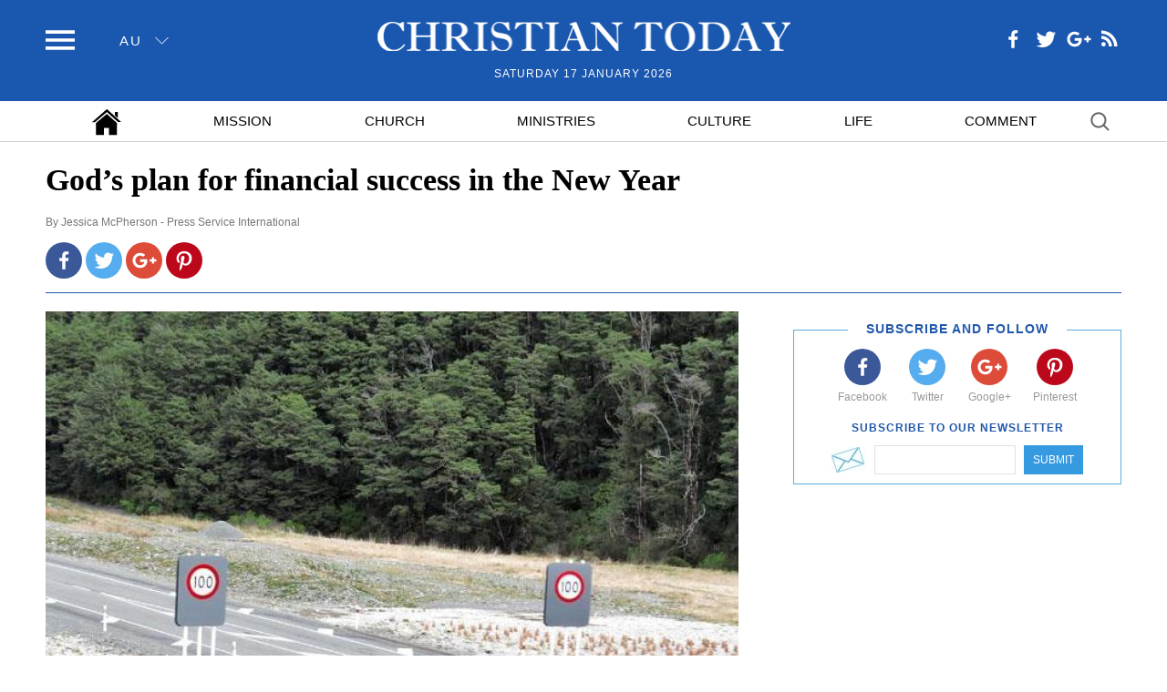

--- FILE ---
content_type: text/html; charset=UTF-8
request_url: https://christiantoday.com.au/news/gods-plan-for-financial-success-in-the-new-year.html
body_size: 7167
content:
<!DOCTYPE html><html lang="en"><head> <title> God’s plan for financial success in the New Year | ChristianToday Australia </title> <meta charset="utf-8"> <meta name="keywords" content="God’s plan for financial success in the New Year,,christiantoday, Christian Today, christiantoday.com.au"> <meta name="description" content=""> <meta name="viewport" content="width=device-width, initial-scale=1"> <meta name="HandheldFriendly" content="true"> <meta name="MobileOptimized" content="320"> <meta name="apple-mobile-web-app-capable" content="yes"> <meta name="apple-mobile-web-app-status-bar-style" content="black-translucent"> <meta http-equiv="X-UA-Compatible" content="IE=EdgeIE=Edge"> <meta name="msvalidate.01" content="2770D3F1DEB25A5BF965224150B525F4"> <meta name="google-site-verification" content="jUJZk866mtO5Gxkt7Qz98Q6XIzxevyn3ngdiSJLpP34"> <!-- favicons --> <link rel="shortcut icon" type="image/x-icon" href="https://static.christiantoday.com.au/favicon.ico"> <!-- favicons --> <!-- css --> <link rel="stylesheet" type="text/css" href="https://static.christiantoday.com.au/assets/css/main.css" /> <link rel="stylesheet" type="text/css" href="https://static.christiantoday.com.au/vendor/fancybox-2.1.5/jquery.fancybox.css" /> <!--css--> <!-- FB--> <meta property="og:url" content="https://christiantoday.com.au/news/gods-plan-for-financial-success-in-the-new-year.html" /> <meta property="og:type" content="website" /> <meta property="og:title" content="God’s plan for financial success in the New Year" /> <meta property="og:description" content="Happy New Year everyone! Since this is a perfect time to discuss New Year’s Resolutions, I thought I would share a great resolution that was the basis of our last sermon for the year two weeks back!" /> <meta property="og:image" content="https://static.christiantoday.com.au/files/original/thumbnail/2/61/26149.jpg" /> <!-- FB--> <meta name="twitter:card" content="summary_large_image"> <meta name="twitter:site" content="@ChristianPost"> <meta name="twitter:creator" content="@ChristianPost"> <meta name="twitter:title" content="God’s plan for financial success in the New Year"> <meta name="twitter:description" content="Happy New Year everyone! Since this is a perfect time to discuss New Year’s Resolutions, I thought I would share a great resolution that was the basis of our last sermon for the year two weeks back!"> <meta name="twitter:image" content="https://static.christiantoday.com.au/files/original/thumbnail/2/61/26149.jpg"> <script> var pixel_url = "https://christiantoday.com.au/pixelp26149r129a218.gif"; </script> <link rel="canonical" href="https://christiantoday.com.au/news/gods-plan-for-financial-success-in-the-new-year.html"> <link rel="amphtml" href="https://christiantoday.com.au/amp/gods-plan-for-financial-success-in-the-new-year.html"> <!--[if (lt IE 9)]><style>@media \0screen { img { width: auto; } }</style><script src="https://static.christiantoday.com.au/assets/js/html5shiv.js"></script><![endif]--> <script type="text/javascript" src="https://static.christiantoday.com.au/vendor/js/jquery-1.11.0.min.js"></script><script type="text/javascript" src="https://static.christiantoday.com.au/vendor/fancybox-2.1.5/jquery.fancybox.pack.js"></script><script> !function(e,t){"function"==typeof define&&define.amd?define([],function(){return e.svg4everybody=t()}):"object"==typeof exports?module.exports=t():e.svg4everybody=t()}(this,function(){function e(e,t){if(t){var n=document.createDocumentFragment(),i=!e.getAttribute("viewBox")&&t.getAttribute("viewBox");i&&e.setAttribute("viewBox",i);for(var r=t.cloneNode(!0);r.childNodes.length;)n.appendChild(r.firstChild);e.appendChild(n)}}function t(t){t.onreadystatechange=function(){if(4===t.readyState){var n=t._cachedDocument;n||(n=t._cachedDocument=document.implementation.createHTMLDocument(""),n.body.innerHTML=t.responseText,t._cachedTarget={}),t._embeds.splice(0).map(function(i){var r=t._cachedTarget[i.id];r||(r=t._cachedTarget[i.id]=n.getElementById(i.id)),e(i.svg,r)})}},t.onreadystatechange()}function n(n){function i(){for(var n=0;n<h.length;){var d=h[n],s=d.parentNode;if(s&&/svg/i.test(s.nodeName)){var u=d.getAttribute("xlink:href")||d.getAttribute("href");if(r){var l=document.createElement("img");l.style.cssText="display:inline-block;",l.setAttribute("width",s.getAttribute("width")||s.clientWidth),l.setAttribute("height",s.getAttribute("height")||s.clientHeight),l.src=a(u,s,d),s.replaceChild(l,d)}else if(c&&(!o.validate||o.validate(u,s,d))){s.removeChild(d);var v=u.split("#"),b=v.shift(),f=v.join("#");if(b.length){var p=g[b];p||(p=g[b]=new XMLHttpRequest,p.open("GET",b),p.send(),p._embeds=[]),p._embeds.push({svg:s,id:f}),t(p)}else e(s,document.getElementById(f))}}else++n}m(i,67)}var r,a,o=Object(n);a=o.fallback||function(e){return e.replace(/\?[^#]+/,"").replace("#",".").replace(/^\./,"")+".png"+(/\?[^#]+/.exec(e)||[""])[0]},r="nosvg"in o?o.nosvg:/\bMSIE [1-8]\b/.test(navigator.userAgent),r&&(document.createElement("svg"),document.createElement("use"));var c,d=/\bMSIE [1-8]\.0\b/,s=/\bTrident\/[567]\b|\bMSIE (?:9|10)\.0\b/,u=/\bAppleWebKit\/(\d+)\b/,l=/\bEdge\/12\.(\d+)\b/;c="polyfill"in o?o.polyfill:d.test(navigator.userAgent)||s.test(navigator.userAgent)||(navigator.userAgent.match(l)||[])[1]<10547||(navigator.userAgent.match(u)||[])[1]<537;var g={},m=window.requestAnimationFrame||setTimeout,h=document.getElementsByTagName("use");c&&i()}return n}); svg4everybody({ polyfill: true, fallback: function (src, svg, use) { var path = use.getAttribute('data-fallback'); if (path) { return '/assets/svg/fallback/' + path + '.png'; } else { return src.replace('sprites.svg#', 'fallback/') + '.png'; } } }); window.fbAsyncInit = function() { FB.init({ appId : '968308226558745', status : true, xfbml : true }); }; (function(d, s, id) { var js, fjs = d.getElementsByTagName(s)[0]; if (d.getElementById(id)) return; js = d.createElement(s); js.id = id; js.src = "//connect.facebook.net/en_US/sdk.js#xfbml=1&version=v2.5&appId=170188323088007"; fjs.parentNode.insertBefore(js, fjs); }(document, 'script', 'facebook-jssdk')); svg4everybody({ polyfill: true, fallback: function (src, svg, use) { var path = use.getAttribute('data-fallback'); if (path) { return '/assets/svg/fallback/' + path + '.png'; } else { return src.replace('sprites.svg#', 'fallback/') + '.png'; } } });
window.dataLayer = window.dataLayer || [];(function(w,d,s,l,i){w[l]=w[l]||[];w[l].push({'gtm.start':
new Date().getTime(),event:'gtm.js'});var f=d.getElementsByTagName(s)[0],
j=d.createElement(s),dl=l!='dataLayer'?'&l='+l:'';j.async=true;j.src=
'https://www.googletagmanager.com/gtm.js?id='+i+dl;f.parentNode.insertBefore(j,f);
})(window,document,'script','dataLayer','GTM-W984FTL');</script> <script> var base_url = "/"; var html = document.documentElement; html.className = html.className.replace('no-script', 'has-script'); </script> <script type="text/javascript" src="https://static.christiantoday.com.au/vendor/jquery-cookie/jquery.cookie.js"></script></head> <body class="normal-site"><!-- Google Tag Manager (noscript) --><noscript><iframe src="https://www.googletagmanager.com/ns.html?id=GTM-W984FTL" height="0" width="0" style="display:none;visibility:hidden"></iframe></noscript><!-- End Google Tag Manager (noscript) --> <input type="checkbox" id="nav-toggle" class="hidden-checkbox"> <div id="page"> <header class="site-header"> <nav class="nav site-nav"> <ul> <li> <a href="/"> <span class="icon home"> <svg role="img" title="Home" width="32" height="32"> <use xlink:href="/assets/svg/sprites.svg#home" data-fallback="home-white" /> </svg> </span> </a> </li> <li class=" " id="mission"> <a href="/category/mission" class="link">Mission</a></li> <li class=" " id="church"> <a href="/category/church" class="link">Church</a></li> <li class=" " id="ministries"> <a href="/category/ministries" class="link">Ministries</a></li> <li class=" " id="culture"> <a href="/category/culture" class="link">Culture</a></li> <li class=" " id="life"> <a href="/category/life" class="link">Life</a></li> <li class="has-divider-after" id="comment"> <a href="/category/comment" class="link">Comment</a></li> <li class="topbar-search-top"> <form action=""><input type="text" class="searchbar white" name="s"></form></li> </ul></nav><header class="site-header"> <div class="topbar"> <div class="container"> <div class="topbar-tools"> <label for="nav-toggle" class="icon menu"> <svg role="img" title="menu" width="32" height="32"> <use xlink:href="/assets/svg/sprites.svg#menu" data-fallback="menu-white"/></svg> <span class="ie8-label-fix"> </span> </label> <label for="nav-toggle" class="page-overlay"></label> <div class="edition"> <span class="current">au</span> <span class="icon icon-sm"> <svg role="img" title="angle down" width="15" height="15"> <use xlink:href="/assets/svg/sprites.svg#angle1_down" data-fallback="angle1_down-white"/> </svg> </span> </div></div> <div class="social topbar-social"> <a href="https://www.facebook.com/christiantodayaustralia/" target="new" class="icon facebook"><svg role="img" title="facebook" width="32" height="32"><use xlink:href="/assets/svg/sprites.svg#facebook" data-fallback="facebook-white"/></svg></a> <a href="https://twitter.com/auchristiannews" target="new" class="icon twitter"><svg role="img" title="twitter" width="32" height="32"><use xlink:href="/assets/svg/sprites.svg#twitter" data-fallback="twitter-white"/></svg></a> <a href="https://plus.google.com/b/110631546548062153425/" target="new" class="icon googleplus"><svg role="img" title="google plus" width="32" height="32"><use xlink:href="/assets/svg/sprites.svg#googleplus" data-fallback="googleplus-white"/></svg></a> <a href="" target="new" class="icon rss"><svg role="img" title="rss" width="27" height="27"><use xlink:href="/assets/svg/sprites.svg#rss" data-fallback="rss-white"/></svg></a></div> <div class="topbar-search"> <form action=""><input type="text" class="searchbar white" name="s"></form></div> <div class="topbar-main"> <div class="logo"> <a href="/"> <img src="https://static.christiantoday.com.au/static/images/logo-white.png" alt="Christian Today" width="453" height="41"> </a> </div> <time datetime="Saturday 17 January 2026">Saturday 17 January 2026</time></div> </div> </div> <nav class="nav nav-main"> <div class="container"> <ul> <li> <a href="/"> <span class="icon home"> <svg role="img" title="Home" width="32" height="32"> <use xlink:href="/assets/svg/sprites.svg#home" data-fallback="home-white" /> </svg> </span> </a> </li> <li class=" " id="mission"> <a href="/category/mission" class="link">Mission</a></li> <li class=" " id="church"> <a href="/category/church" class="link">Church</a></li> <li class=" " id="ministries"> <a href="/category/ministries" class="link">Ministries</a></li> <li class=" " id="culture"> <a href="/category/culture" class="link">Culture</a></li> <li class=" " id="life"> <a href="/category/life" class="link">Life</a></li> <li class="has-divider-after" id="comment"> <a href="/category/comment" class="link">Comment</a></li> <li class="search-item"> <form action=""><input type="text" class="searchbar black" name="s"></form></li> </ul> </div> </nav></header></header><div id="main" > <div class="container"> <header class="article-header"> <div class="layout-section"> <div> <h1>God’s plan for financial success in the New Year</h1> <div class="byline">By <a href="/by/jessica-mcpherson" class="reporter">Jessica McPherson - Press Service International</a></div> <div class="social"> <a target="_blank" href="http://www.facebook.com/sharer.php?u=/news/gods-plan-for-financial-success-in-the-new-year.html"> <span class="circle-fill facebook"> <svg role="img" title="facebook" width="32" height="32" viewBox="0 0 800 800"> <path fill="currentColor" d="M445 643h-90V419h-75v-87h75v-64q0-55 32-86 30-29 80-29 28 0 67 3v78h-47q-42 0-42 38v60h86l-11 87h-75v224z"></path></svg> </span> </a> <a target="_blank" href="https://twitter.com/intent/tweet/?url=/news/gods-plan-for-financial-success-in-the-new-year.html&text=God’s plan for financial success in the New Year"> <span class="circle-fill twitter"> <svg role="img" title="twitter" width="32" height="32" viewBox="0 0 800 800"> <path fill="currentColor" d="M679 239s-21 34-55 57c7 156-107 329-314 329-103 0-169-50-169-50s81 17 163-45c-83-5-103-77-103-77s23 6 50-2c-93-23-89-110-89-110s23 14 50 14c-84-65-34-148-34-148s76 107 228 116c-22-121 117-177 188-101 37-6 71-27 71-27s-12 41-49 61c30-2 63-17 63-17z"></path></svg> </span> </a> <a target="_blank" href="https://plus.google.com/share?url=/news/gods-plan-for-financial-success-in-the-new-year.html&amp;text=God’s plan for financial success in the New Year"> <span class="circle-fill googleplus"><svg role="img" title="googleplus" width="32" height="32" viewBox="0 0 800 800"> <path fill="currentColor" d="M487 370c21 129-62 237-195 237-114 0-207-93-207-207s93-207 207-207c89 0 138 54 138 54l-56 54s-29-32-82-32c-71 0-128 59-128 131 0 73 57 131 128 131 81 0 113-58 117-90H292v-71h195zm189-59v59h59v60h-59v59h-59v-59h-59v-60h59v-59h59z"></path></svg> </span> </a> <a target="_blank" href="http://pinterest.com/pin/create/button/?url=/news/gods-plan-for-financial-success-in-the-new-year.html"> <span class="circle-fill pinterest"><svg role="img" title="pinterest" width="32" height="32" viewBox="0 0 800 800"> <path fill="currentColor" d="M287 681c-9-3-15-77-6-115l38-163s-9-20-9-49c0-46 26-80 59-80 28 0 42 21 42 46 0 28-19 71-28 110-8 33 17 59 49 59 58 0 104-61 104-150 0-79-57-134-138-134-94 0-148 69-148 142 0 28 9.7 57.4 23 74 4 5 5 6 2 17l-8 31s-2 9.5-14 3c-41-22.3-63-78-63-126 0-104 75-199 217-199 114 0 203 81 203 190 0 113-72 205-171 205-55 0-75-38-75-38l-21 78c-11 41-47 102-56 99z"></path></svg> </span> </a></div> </div> <div></div> </div> </header> <div class="layout-section sticky-sidebar-wrapper"> <div> <article class="full-article" id="article_content"> <figure class="imageBox align-center center"><img src="https://static.christiantoday.com.au/files/cache/image/2/47/24700_w_760_544.jpg" data-slug="a7a0da96b4c1" width="760" height="544"></figure><p>Happy New Year everyone! Since this is a perfect time to discuss New Year’s Resolutions, I thought I would share a great resolution that was the basis of our last sermon for the year two weeks back!</p><p><strong>God’s Practical Advice</strong></p><p>In the book of Proverbs in particular, God has given us a book full of practical wisdom – if we live according to it things should go well for us. However, like Job and Ecclesiastes teaches us, things don’t always go how they should, but God is still there during suffering and trials.</p><p><strong>The way to financial success is to... work</strong></p><p>When Proverbs was written, there was a much broader definition to work than we would think of today – work is not just paid employment but busying yourself with important things that need to be done – looking after children, cleaning the house, volunteering with a charity, studying hard.</p><p>Proverbs is clear that we are to work hard at whatever role we find ourselves in and to be self-disciplined in it, that we need to work slowly and steadily and to throw out any ‘get rich quick’ schemes.</p><p>Not only are they often unethical (even if you win while gambling it is <em>because </em>of someone else’s loss) but if you get money without working for it then you are often ill-equipped to deal with it and won’t use it wisely – this is often the reason why big time lottery winners often return to their previous state of wealth (or lack thereof) only a few years after their big win.</p><p>As Proverbs chapter 13, verse 11 says, <em>“Dishonest money dwindles away, but whoever gathers money little by little makes it grow.”</em></p><p><strong>The way to financial success is to… give?!</strong></p><p>So, working to earn money seems sensible but this next proverb from Proverbs may seem a bit counterintuitive. In Proverbs chapter 11, verses 24-25, it says, <em>“One person gives freely yet gains even more; another withholds unduly but comes to poverty. A generous person will prosper; whoever refreshes others will be refreshed.” </em></p><p>Sometimes this works itself out through God blessing people with material wealth (such as Boaz) because they have shown themselves to be faithful with what he had given them and were open-handed and generous and used their increased wealth to be even more open-handed and generous.</p><p><em>However, </em>more often the blessings are not material, they are the blessings of contentment with what you have, joy from blessing others, and heavenly treasure stored up where it cannot be lost.</p><p><strong>The way to financial success is to… trust God</strong></p><p>It is a wise idea to be careful with money, to have savings in case of emergencies, to have a retirement fund, and to have various types of insurance policies but it is crucial to remember that we should not place our trust and sense of peace and well-being in our bank balance.</p><p>I struggle with the tension between being wise and prepared and trusting God fully but it is something that is essential to keep working on. God is with us and is still in charge whether we have a million dollars or are bankrupt.</p><p>It is God who gives us health to work in our jobs, God who provides us with houses to live in, and God who provides for all our needs. A wonderful quote that our pastor used during his sermons was, “Your salvation is not a new job, pay rise, or winning lotto – it <em>is </em>and <em>always will be </em>Jesus’ death and resurrection!”</p><p>As we go into this new year let us strive to say with the author of Proverbs chapter 30, verses 7-9,</p><p><em>Two things I ask of you Lord; do not refuse me before I die: Keep falsehood and lies far from me; give me neither poverty nor riches, but only my daily bread. Otherwise I may have too much and disown you and say, ‘Who is the Lord?’ Or I may become poor and steal and so dishonour the name of my God.”</em></p> <div class="article-credit"> <figure class="imageBox align-left left"> <img src="https://static.christiantoday.com.au/files/cache/reporter/0/01/129_a_150_150.jpg" width="150" height="150"/> </figure> <p>Jessica McPherson lives with her best friend and husband, Eoin and their family of rescue animals in Christchurch. She loves reading, writing, photography and scrap-booking but most of all sharing God&rsquo;s love and truth with a hurting world. Jessica is particularly passionate about encouraging children and building them up in gospel truth.</p> </div> </article> </div> <div> <div class="sidebar sidebar-common"> <div class="sticky-container"> <div class="sticky-sidebar"> <ul class="sidebar-gallery2"> <li> <!----> <div class="subscribe-box"> <div class="heading1 floated"><span>Subscribe and Follow</span></div> <div class="social"> <a href="https://www.facebook.com/christiantodayaustralia/" target="_blank"> <span class="circle-fill facebook"><svg role="img" title="facebook" width="32" height="32"> <use xlink:href="/assets/svg/sprites.svg#facebook" data-fallback="facebook-white"></use> </svg> </span> <span class="title">Facebook</span> </a> <a href="https://twitter.com/auchristiannews" target="_blank"> <span class="circle-fill twitter"><svg role="img" title="twitter" width="32" height="32"> <use xlink:href="/assets/svg/sprites.svg#twitter" data-fallback="twitter-white"></use> </svg> </span> <span class="title">Twitter</span> </a> <a href="https://plus.google.com/110631546548062153425" target="_blank"> <span class="circle-fill googleplus"><svg role="img" title="googleplus" width="32" height="32"> <use xlink:href="/assets/svg/sprites.svg#googleplus" data-fallback="googleplus-white"></use> </svg> </span> <span class="title">Google+</span> </a> <a href=""> <span class="circle-fill pinterest"><svg role="img" title="pinterest" width="32" height="32"> <use xlink:href="/assets/svg/sprites.svg#pinterest" data-fallback="pinterest-white"></use> </svg> </span> <span class="title">Pinterest</span> </a> </div> <div class="heading2">Subscribe to our newsletter</div> <form action=""> <input type="email" name="email" id="user-email"> <button>Submit</button> </form></div> </li> <li> <!----> </li> </ul> </div> </div> </div> </div> </div></div></div><footer class="site-footer"> <footer class="site-footer"> <div class="container"> <nav > <ul class="nav-footer"> <ul class="nav-footer"> <li class=" "> <a href="/" class="link">Home</a></li> <li class=" "> <a href="/category/mission" class="link">Mission</a></li> <li class=" "> <a href="/category/church" class="link">Church</a></li> <li class=" "> <a href="/category/ministries" class="link">Ministries</a></li> <li class=" "> <a href="/category/culture" class="link">Culture</a></li> <li class=" "> <a href="/category/life" class="link">Life</a></li> <li class="has-divider-after"> <a href="/category/comment" class="link">Comment</a></li> </ul><!----> </ul> <ul class="links-footer"> <li class=""> <a href="/about-us.html">About Us</a></li> <li class=""> <a href="/contacts.html">Contact Us</a></li> <li class=""> <a href="/terms-of-use.html">Terms &amp; Conditions</a></li> <!----> </ul> </nav> <div class="copyright-line"> <span class="copyright">Copyright © 2026 Christian Today. All Rights Reserved.</span> </div> </div></footer></footer><!--js--><script type="text/javascript" src="https://static.christiantoday.com.au/assets/js.js"></script><!--/js--> </div></body></html>

--- FILE ---
content_type: text/css
request_url: https://static.christiantoday.com.au/assets/css/main.css
body_size: 7792
content:
.flex-video{position:relative;height:0;overflow:hidden}.flex-video>iframe,.flex-video>object,.flex-video>embed{position:absolute;width:100%;height:100%}.container:after,.clearfix:after,.media-left:after,.media-right:after,.full-article:after,.about-container:after{clear:both;content:"";display:table}.js-sticky{box-sizing:border-box}.js-sticky-container:before,.js-sticky-container:after,.sticky-container:before,.sticky-container:after{content:'';display:table;clear:both}[data-tns-role="wrapper"]{padding:0 !important}[data-tns-role="wrapper"].ms-touch{overflow-x:scroll;overflow-y:hidden;-ms-overflow-style:none;-ms-scroll-chaining:none;-ms-scroll-snap-type:mandatory;-ms-scroll-snap-points-x:snapInterval(0%, 100%)}[data-tns-role="content"]{position:relative;-webkit-transition:all 0s;-moz-transition:all 0s;transition:all 0s}[data-tns-mode="carousel"][data-tns-axis="horizontal"]{white-space:nowrap;left:0}[data-tns-mode="carousel"][data-tns-axis="horizontal"]:after{content:'';display:table;clear:both}[data-tns-mode="carousel"][data-tns-axis="horizontal"]>div,[data-tns-mode="carousel"][data-tns-axis="horizontal"]>li,[data-tns-mode="carousel"][data-tns-axis="horizontal"]>span,[data-tns-mode="carousel"][data-tns-axis="horizontal"]>a{display:inline-block;vertical-align:top;white-space:normal;-webkit-box-sizing:border-box;-moz-box-sizing:border-box;box-sizing:border-box;overflow:hidden}[data-tns-mode="gallery"]{overflow:hidden}[data-tns-mode="gallery"]>div,[data-tns-mode="gallery"]>li,[data-tns-mode="gallery"]>span,[data-tns-mode="gallery"]>a{position:absolute;-webkit-transition:transform 0s, opacity 0s;-moz-transition:transform 0s, opacity 0s;transition:transform 0s, opacity 0s}[data-tns-role="nav"] button{vertical-align:middle}[data-tns-role="lazy-img"]{-webkit-transition:opacity 0.6s;-moz-transition:opacity 0.6s;transition:opacity 0.6s;opacity:0.6}[data-tns-role="lazy-img"].loaded{opacity:1}[hidden]{display:none !important}[data-controls],[data-action],[data-nav]{cursor:pointer;border-width:0;padding:0}[data-tns-hidden="x"]{overflow-x:hidden}[data-tns-hidden="y"]{overflow-y:hidden}.tns-fadeIn{opacity:1;filter:alpha(opacity=100);z-index:0}.tns-normal,.tns-fadeOut{opacity:0;filter:alpha(opacity=0);z-index:-1}.enable-js,.browsehappy{background:#FFBF29;color:#000;font-size:14px;margin:0;padding:0.5em;text-align:center;line-height:1.3;position:relative;z-index:99999}.enable-js a,.browsehappy a{font-weight:bold;color:#000}.enable-js a:hover,.browsehappy a:hover{color:#fff}.container:after,.clearfix:after,.media-left:after,.media-right:after,.full-article:after,.about-container:after{clear:both;content:"";display:table}/*! normalize.css v4.1.1 | MIT License | github.com/necolas/normalize.css */html{font-family:sans-serif;-ms-text-size-adjust:100%;-webkit-text-size-adjust:100%}body{margin:0}article,aside,details,figcaption,figure,footer,header,main,menu,nav,section,summary{display:block}audio,canvas,progress,video{display:inline-block}audio:not([controls]){display:none;height:0}progress{vertical-align:baseline}template,[hidden]{display:none}a{background-color:transparent;-webkit-text-decoration-skip:objects}a:active,a:hover{outline-width:0}abbr[title]{border-bottom:none;text-decoration:underline;text-decoration:underline dotted}b,strong{font-weight:inherit}b,strong{font-weight:bolder}dfn{font-style:italic}h1{font-size:2em;margin:0.67em 0}mark{background-color:#ff0;color:#000}small{font-size:80%}sub,sup{font-size:75%;line-height:0;position:relative;vertical-align:baseline}sub{bottom:-0.25em}sup{top:-0.5em}img{border-style:none}svg:not(:root){overflow:hidden}code,kbd,pre,samp{font-family:monospace, monospace;font-size:1em}figure{margin:1em 40px}hr{box-sizing:content-box;height:0;overflow:visible}button,input,select,textarea{font:inherit;margin:0}optgroup{font-weight:bold}button,input{overflow:visible}button,select{text-transform:none}button,html [type="button"],[type="reset"],[type="submit"]{-webkit-appearance:button}button::-moz-focus-inner,[type="button"]::-moz-focus-inner,[type="reset"]::-moz-focus-inner,[type="submit"]::-moz-focus-inner{border-style:none;padding:0}button:-moz-focusring,[type="button"]:-moz-focusring,[type="reset"]:-moz-focusring,[type="submit"]:-moz-focusring{outline:1px dotted ButtonText}fieldset{border:1px solid #c0c0c0;margin:0 2px;padding:0.35em 0.625em 0.75em}legend{box-sizing:border-box;color:inherit;display:table;max-width:100%;padding:0;white-space:normal}textarea{overflow:auto}[type="checkbox"],[type="radio"]{box-sizing:border-box;padding:0}[type="number"]::-webkit-inner-spin-button,[type="number"]::-webkit-outer-spin-button{height:auto}[type="search"]{-webkit-appearance:textfield;outline-offset:-2px}[type="search"]::-webkit-search-cancel-button,[type="search"]::-webkit-search-decoration{-webkit-appearance:none}::-webkit-input-placeholder{color:inherit;opacity:0.54}::-webkit-file-upload-button{-webkit-appearance:button;font:inherit}html{font-family:Georgia, 'Times New Roman', Times, Baskerville, serif;touch-action:manipulation}html,body{min-width:320px;overflow-x:hidden}img,video{max-width:100%;height:auto}iframe{max-width:100%}figure img{display:block}img.full{width:100%;display:block}@media \0screen{img{width:auto}}[class^="icon-"]::before,[class*=" icon-"]::before,[class^="icon-"]:before,[class*=" icon-"]:before{display:none}button:focus,input:focus,select:focus,textarea:focus{outline:0}label{cursor:pointer}select{-webkit-appearance:none}figure,dl,dt,dd,ul,ol,li,h1,h2,h3,h4,h5,h6,p{margin:0}dl,ul,ol{padding:0}ol,ul{list-style:none}a{text-decoration:none;color:inherit}.hidden-svg{width:0;height:0;position:absolute;visibility:hidden}.hidden-checkbox{position:fixed;left:-10000px}.ad{display:-webkit-box;display:-moz-box;display:-webkit-flex;display:-moz-flex;display:-ms-flexbox;display:flex;-webkit-box-pack:center;-webkit-box-align:center;-moz-box-pack:center;-moz-box-align:center;-ms-flex-align:center;width:100%;margin:0 auto 1.25em}.ad>*{margin:auto}.lt-ie10 .ad{text-align:center;white-space:nowrap}.lt-ie10 .ad:before{content:'';display:inline-block;height:100%;vertical-align:middle;margin-right:-.25em}.lt-ie10 .ad>*{display:inline-block;vertical-align:middle;white-space:normal;text-align:left}.site-nav,[class^="header"],.site-header,.subscribe-box,.pagination,.site-footer{font-family:'Helvetica Neue', Helvetica, Arial, sans-serif}h1 a:hover,h2 a:hover,h3 a:hover,h4 a:hover,h5 a:hover,.h1 a:hover,.h2 a:hover,.h3 a:hover,.h4 a:hover,.h5 a:hover,p a:hover,figcaption a:hover{text-decoration:underline}.h1,.h2,.h3{line-height:1.2;margin-bottom:0.3em}.h4,.h5,.h6{line-height:1.3}.h1{font-size:22px;font-size:1.375rem}@media (min-width: 20em){.h1{font-size:calc(1.375rem + 9 * (100vw - 20rem) / 700)}.h1 else{font-size:calc(22px + 9 * (100vw - 320px) / 700)}}@media (min-width: 63.75em){.h1{font-size:31px;font-size:1.9375rem}}.h2{font-size:15px;font-size:.9375rem}@media (min-width: 20em){.h2{font-size:calc(.9375rem + 5 * (100vw - 20rem) / 700)}.h2 else{font-size:calc(15px + 5 * (100vw - 320px) / 700)}}@media (min-width: 63.75em){.h2{font-size:20px;font-size:1.25rem}}.h3{font-size:15px;font-size:.9375rem}@media (min-width: 20em){.h3{font-size:calc(.9375rem + 3 * (100vw - 20rem) / 700)}.h3 else{font-size:calc(15px + 3 * (100vw - 320px) / 700)}}@media (min-width: 63.75em){.h3{font-size:18px;font-size:1.125rem}}.h5{font-size:14px;font-size:.875rem}@media (min-width: 20em){.h5{font-size:calc(.875rem + 2 * (100vw - 20rem) / 700)}.h5 else{font-size:calc(14px + 2 * (100vw - 320px) / 700)}}@media (min-width: 63.75em){.h5{font-size:16px;font-size:1rem}}.section-heading{font-size:24px;font-size:1.5rem;font-family:'Helvetica Neue', Helvetica, Arial, sans-serif;margin-bottom:0.5em}p{font-size:14px;font-size:.875rem;line-height:1.38;font-family:'Helvetica Neue', Helvetica, Arial, sans-serif;margin-bottom:0.8em;color:#666}.byline{font-size:12px;font-size:.75rem;font-family:'Helvetica Neue', Helvetica, Arial, sans-serif}.tt1,.tt2{font-weight:normal;text-transform:uppercase;letter-spacing:1px}.tt1{font-size:17px;font-size:1.0625rem}.tt2{font-size:12px;font-size:.75rem}.page{min-height:1500px;min-height:100vh;background:#fff}.layout-home:after{clear:both;content:"";display:table}@media (min-width: 63.75em){.lt-ie9 .layout-home{padding:0 320px 0 0;box-sizing:border-box}.layout-home>div:nth-child(1){float:left;width:100%;width:-webkit-calc(100% - 300px - 20px);width:-moz-calc(100% - 300px - 20px);width:calc(100% - 300px - 20px)}.layout-home>div:nth-child(2){float:right;width:300px}.lt-ie9 .layout-home>div:nth-child(2){margin:0 -320px 0 0}}.layout-section:after{clear:both;content:"";display:table}@media (min-width: 63.75em){.lt-ie9 .layout-section{padding:0 380px 0 0;box-sizing:border-box}.layout-section>div:nth-child(1){float:left;width:100%;width:-webkit-calc(100% - 360px - 20px);width:-moz-calc(100% - 360px - 20px);width:calc(100% - 360px - 20px)}.layout-section>div:nth-child(2){float:right;width:360px}.lt-ie9 .layout-section>div:nth-child(2){margin:0 -380px 0 0}}.gallery3,.gallery4{margin-right:-20px}.gallery3:after,.gallery4:after{clear:both;content:"";display:table}.gallery3>li,.gallery4>li{width:100%;float:left;-webkit-box-sizing:border-box;-moz-box-sizing:border-box;box-sizing:border-box;padding:0 20px 20px 0}.gallery3>li,.gallery4>li{width:100%}.gallery3>li:nth-child(n),.gallery4>li:nth-child(n){clear:none}.gallery3>li:nth-child(1n+1),.gallery4>li:nth-child(1n+1){clear:both}@media (min-width: 25em){.gallery3>li,.gallery4>li{width:50%}.gallery3>li:nth-child(n),.gallery4>li:nth-child(n){clear:none}.gallery3>li:nth-child(2n+1),.gallery4>li:nth-child(2n+1){clear:both}}@media (min-width: 37.5em){.gallery3>li,.gallery4>li{width:33.3333333%}.gallery3>li:nth-child(n),.gallery4>li:nth-child(n){clear:none}.gallery3>li:nth-child(3n+1),.gallery4>li:nth-child(3n+1){clear:both}}@media (min-width: 50em){.gallery4>li{width:25%}.gallery4>li:nth-child(n){clear:none}.gallery4>li:nth-child(4n+1){clear:both}}svg{display:inline-block}svg path,svg circle,svg ellipse,svg polygon,svg polyline{vector-effect:non-scaling-stroke}.container{max-width:1180px;padding:0 10px;margin-left:auto;margin-right:auto}figure{margin-bottom:5px}.graybox{background:#f9f9f9}.has-icon{position:relative}.has-icon>a,.has-icon>a>img{display:block}.has-icon .icon{position:absolute;display:inline-block;left:8px;bottom:8px;color:#fff;-webkit-transition:color 0.4s;-moz-transition:color 0.4s;transition:color 0.4s}li:hover .has-icon .icon{color:#369AE0}.lt-ie9 label{position:relative}.lt-ie9 label .ie8-label-fix{display:block;position:absolute;left:0;top:0;width:100%;height:100%;background:yellow;filter:alpha(opacity=0);opacity:0}.header{color:#2158ab;letter-spacing:1px;margin-bottom:2em}.header .has-bg{padding:3px 4px;color:#fff;background:#2158ab}.header-line{position:relative;margin-bottom:.625em}.header-line:before{content:'';display:block;position:absolute;left:0;width:100%;height:1px;top:50%;margin-top:-1px;border:1px solid #2158ab;border-width:1px 0}.header-line>span{position:relative;z-index:1;display:inline-block;background:#fff;border-right:5px solid #fff}.flex-video{padding-bottom:56.25%;margin-bottom:30px}.media-left figure{float:left;margin-right:15px}.media-right figure{float:right;margin-left:15px}.media-left figure,.media-right figure{max-width:35%}.newslist li{padding-bottom:12px}.newslist--border li{padding-top:12px;border-bottom:1px solid #e1e1e1}.newslist--border li:last-child{border:0}.subscribe-box{width:100%;max-width:400px;margin:20px auto;padding:10px;border:1px solid #59aed9;-webkit-box-sizing:border-box;-moz-box-sizing:border-box;box-sizing:border-box}.subscribe-box .heading1,.subscribe-box .heading2{font-size:14px;font-size:.875rem;font-weight:bold;text-align:center;text-transform:uppercase;color:#2158ab;letter-spacing:1px;margin-bottom:1em}.subscribe-box .heading2{font-size:12px;font-size:.75rem}.subscribe-box .floated{margin-top:-1.4em}.subscribe-box .floated span{display:inline-block;padding:0 20px;background:#fff}.subscribe-box .social{text-align:center}.subscribe-box .social a{display:inline-block;margin-bottom:20px;padding:0 3%}.subscribe-box .social .title{font-size:12px;font-size:.75rem;display:block;margin-top:0.5em;color:#999}.subscribe-box form{margin:0 auto;width:277px;padding-left:47px;background:url("../img/email-rotated.jpg") no-repeat 0 50%;-webkit-box-sizing:border-box;-moz-box-sizing:border-box;box-sizing:border-box}.subscribe-box input,.subscribe-box button{height:32px;line-height:32px}.subscribe-box input{width:155px;margin-right:5px}.subscribe-box button{border-width:0;padding:0 10px;font-size:12px;font-size:.75rem;text-transform:uppercase;color:#fff;background:#369AE0}.beltbelow{margin-top:30px;padding:30px 0;background:#efeff1}.icon{display:inline-block}.icon svg{vertical-align:middle}.lt-ie9 .icon svg{width:32px}.lt-ie9 .icon-sm svg{width:15px}.circle-fill{display:inline-block;width:2.5em;height:2.5em;vertical-align:middle;text-align:center;color:#fff;border-radius:50%;transition:all 0.3s}.circle-fill svg{height:2.5em}.circle-fill:hover{opacity:0.85}.circle-fill.facebook{background:#3b5998}.circle-fill.twitter{background:#55acee}.circle-fill.googleplus{background:#dd4b39}.circle-fill.pinterest{background:#bd081c}.circle-fill.printer{background:#0f765a}.btn{font-family:'Helvetica Neue', Helvetica, Arial, sans-serif;display:inline-block;padding:0 1em;line-height:2.6;-webkit-transition:all 0.3s;-moz-transition:all 0.3s;transition:all 0.3s}.btn:hover{opacity:0.85}.btn svg,.btn img{vertical-align:middle}.btn--sm{font-size:13px;font-size:.8125rem}.btn--md{font-size:15px;font-size:.9375rem}.btn--normal{border:1px solid #bbb;background:#fff}.btn--primary{color:#fff;background:#369AE0}button.btn{border:0;cursor:pointer}input,button,select{box-sizing:border-box;height:1.8em;padding:0 0.6em;vertical-align:middle}.lt-ie9 input,.lt-ie9 button,.lt-ie9 select{line-height:1.8em}input,textarea,select{background:#fff;border:1px solid #e1e1e1}.breadcrumb{letter-spacing:-0.34em}.breadcrumb>a,.breadcrumb>span{font-size:14px;font-size:.875rem;font-weight:bold;text-transform:uppercase;display:inline-block;letter-spacing:0}.breadcrumb>a:not(:last-child):after,.breadcrumb>span:not(:last-child):after{content:'/';display:inline-block;padding:0 0.4em 0 0.5em;color:#888;font-weight:normal}.breadcrumb .current,.breadcrumb>span{color:#888}.pagination{margin:20px 0;text-align:center}.pagination svg{vertical-align:-0.15em}.pagination a,.pagination span{font-size:14px;font-size:.875rem;display:inline-block;margin-bottom:4px;padding:0 0.6em;border-radius:3px;line-height:2.2;min-width:1.3em}.pagination a:hover{color:#2158ab;text-decoration:underline}.pagination .current{color:#fff;background-color:#1A57AF}.lt-ie9 .pagination .prev:hover,.lt-ie9 .pagination .next:hover{background:#f2f2f2}.controls{text-align:center;margin-top:1em}.controls a{margin-bottom:1em}.controls svg{-webkit-transition:transform 0.3s;-moz-transition:transform 0.3s;transition:transform 0.3s}.controls .btn--normal:hover{border-color:#aaa;box-shadow:0 3px 6px rgba(0,0,0,0.18)}.controls .prev:hover svg{-webkit-transform:translateX(-0.4em);-moz-transform:translateX(-0.4em);-ms-transform:translateX(-0.4em);transform:translateX(-0.4em)}.controls .next:hover svg{-webkit-transform:translateX(0.4em);-moz-transform:translateX(0.4em);-ms-transform:translateX(0.4em);transform:translateX(0.4em)}.site-header{margin-bottom:20px}@media (max-width: 51.8125em){.site-header{position:fixed;z-index:2000;width:100%}.site-header+div,.site-header+article,.site-header+section{padding-top:77px !important}}@media (max-width: 51.8125em){.page>i-amp-fp+div,.page>i-amp-fp+article,.page>i-amp-fp+section{padding-top:77px !important}}.topbar{color:#fff;background:#1A57AF;padding-top:10px;padding-bottom:10px}@media (min-width: 20em){.topbar else{padding-top:calc(10px + 14 * (100vw - 320px) / 680)}.topbar else{padding-bottom:calc(10px + 14 * (100vw - 320px) / 680)}}@media (min-width: 62.5em){.topbar{padding-top:24px;padding-bottom:24px}}.topbar-tools{float:left}.topbar-social{float:right}@media (max-width: 51.8125em){.topbar-social{display:none !important}}.topbar-social a{-webkit-transition:color 0.3s;-moz-transition:color 0.3s;transition:color 0.3s}.topbar-social .facebook:hover{color:#3b5998}.topbar-social .twitter:hover{color:#55acee}.topbar-social .googleplus:hover{color:#dd4b39}.topbar-social .rss:hover{color:#D95B29}.topbar .container{position:relative}.topbar-search{position:absolute;right:0;z-index:2}@media (min-width: 51.875em){.topbar-search{display:none !important}}.topbar-search .searchbar{height:36px;line-height:36px}.topbar-search .searchbar:focus{width:250px;-webkit-transform:translateX(-10px);-moz-transform:translateX(-10px);-ms-transform:translateX(-10px);transform:translateX(-10px)}.topbar-main{width:calc(100% - 6.25em);max-width:453px;margin:0 auto}@media (min-width: 25.625em) and (max-width: 43.6875em){.topbar-main{width:67%}}.topbar-main .logo{text-align:center}.topbar-main .logo img{min-width:190px;-webkit-transition:all 0.3s;-moz-transition:all 0.3s;transition:all 0.3s}.topbar-main .logo amp-img img{width:100%}.topbar-main time{display:block;margin-top:20px;text-align:center;line-height:1;letter-spacing:1px;font-size:11.5px;font-size:.71875rem;font-weight:200;text-transform:uppercase}@media (max-width: 51.8125em){.topbar-main time{display:none !important}}[class*="topbar-"]{line-height:36px;vertical-align:middle}[class*="topbar-"] amp-img{width:100%;display:inline-block !important;vertical-align:middle}.logo img{display:block}.edition{position:relative;cursor:pointer;font-size:15px;font-size:.9375rem;line-height:1.4;font-weight:200;text-transform:uppercase;display:inline-block;letter-spacing:1.5px;margin-left:30px}@media (max-width: 51.8125em){.edition{display:none !important}}.edition>input{position:absolute;left:-9999px}.edition>ul{position:absolute;transition:transform .3s,opacity .15s;display:none}.lt-ie9 .edition>ul{display:none;opacity:1}.edition:hover>ul{display:block}.lt-ie9 .edition:hover>ul{display:block}.edition ul{background:#369AE0;z-index:2000;box-shadow:0 15px 20px rgba(0,0,0,0.35);border-radius:.3333333em}.edition ul a{display:block;transition:all 0.3s}.edition .current{display:inline-block;margin-right:-.4em;vertical-align:middle}.edition .current,.edition li>a{padding:.6666667em 1em}.edition .selected a,.edition a:hover{background:rgba(255,255,255,0.2)}.searchbar{display:block;padding:0 10px 0 32px;width:0;height:44px;line-height:44px;border-width:0;background:transparent 8px 50% no-repeat;-webkit-transition:all 0.4s;-moz-transition:all 0.4s;transition:all 0.4s}.searchbar.white,.searchbar.black:focus{background-image:url("../img/searchbar-white.png")}.searchbar.black,.searchbar.white:focus{background-image:url("../img/searchbar-black.png")}.searchbar:focus{width:180px}.nav-main .searchbar:focus{width:180px}.searchbar.white:focus{background-color:#fff}.searchbar.black:focus{color:#fff;background-color:#369AE0}.sticky-header{position:fixed;width:100%;padding:20px 15px;-webkit-box-sizing:border-box;-moz-box-sizing:border-box;box-sizing:border-box;background:#fff;z-index:2000;border-bottom:1px solid #e1e1e1;box-shadow:0 3px 8px rgba(0,0,0,0.14);white-space:nowrap;top:-83px;top:calc(0);transform:translateY(calc(-83px));-webkit-transition:all 0.4s;-moz-transition:all 0.4s;transition:all 0.4s}@media (max-width: 62.4375em){.sticky-header{display:none !important}}.sticky-header.down{top:0;transform:translateY(calc(0px))}.sticky-header>label,.sticky-header>div,.sticky-header>h1{display:inline-block;vertical-align:middle;line-height:40px;margin-right:10px}.sticky-header>h1{max-width:56%;font-size:24px;font-size:1.5rem;display:inline-block;max-width:calc(100% - 518px);overflow:hidden;text-overflow:ellipsis;white-space:nowrap;word-wrap:normal}.sticky-header>.logo{width:240px}.sticky-header .social{margin-right:0;float:right}.nav a:hover{background:rgba(0,0,0,0.05)}.nav .active a:hover{background:transparent}.nav-main{border-bottom:1px solid  #cfcfcf}.nav-main .container{overflow:hidden}.nav-main ul{display:-webkit-box;display:-moz-box;display:-webkit-flex;display:-moz-flex;display:-ms-flexbox;display:flex;-webkit-box-align:center;-ms-flex-align:center;-webkit-align-items:center;-moz-align-items:center;align-items:center;-webkit-box-pack:justify;-ms-flex-pack:justify;-webkit-justify-content:space-between;-moz-justify-content:space-between;justify-content:space-between}@media (max-width: 51.8125em){.nav-main ul{display:none !important}}.lt-ie10 .nav-main ul{display:table;width:100%}.nav-main li{font-size:14.5px;font-size:.90625rem;text-transform:uppercase;-webkit-box-flex:1;-webkit-flex:1 1 auto;-moz-box-flex:1;-moz-flex:1 1 auto;-ms-flex:1 1 auto;flex:1 1 auto;height:44px;line-height:44px;text-align:center}.lt-ie10 .nav-main li{display:table-cell;vertical-align:middle}.nav-main .active{color:#fff;background:#369AE0}.lt-ie9 .nav-main .active .icon svg{display:none}.lt-ie9 .nav-main .active .home:after{content:url("../svg/fallback/home-white.png");position:relative;top:7px}.nav-main a{display:block}.lt-ie10 .nav-main a{padding:0 18px}.nav-main .search-item{-webkit-box-flex:0;-webkit-flex:0 0 auto;-moz-box-flex:0;-moz-flex:0 0 auto;-ms-flex:0 0 auto;flex:0 0 auto}.nav-main form:hover{background:rgba(0,0,0,0.05)}.nav-main .searchbar{display:block}.lt-ie10 .nav-main .searchbar{float:right}.nav-main .searchbar:focus{width:16vw}@media (max-width: 51.8125em){.topbar .logo img{display:inline-block;vertical-align:middle}}.site-footer{padding:30px 0;text-align:center;color:#fff;background:#303030}.site-footer nav li{display:inline-block}.site-footer nav a{display:block;padding:0.6em 0.8em}.nav-footer{font-size:14px;font-size:.875rem;text-transform:uppercase}.links-footer{font-size:13px;font-size:.8125rem}.cmci-group{display:none}.copyright-line{font-size:12px;font-size:.75rem}.copyright-line img{vertical-align:middle;margin-right:4px}.copyright-line>span{margin:0.6em 0.8em}.site-nav{color:#fff;background:#369AE0}.site-nav li{font-size:15px;font-size:.9375rem;text-transform:uppercase}.site-nav a{display:block;padding:0.7em}.site-nav .active{color:#0d2b56}.site-nav .searchbar{width:100%;width:calc(100% - 1.4em);margin:0 calc(0.7em);border-bottom:1px solid #fff;-webkit-box-sizing:border-box;-moz-box-sizing:border-box;box-sizing:border-box}.site-nav__edition{padding:.65625em;text-transform:uppercase}@media (min-width: 51.875em){.site-nav__edition{display:none !important}}.site-nav__edition strong,.site-nav__edition span,.site-nav__edition a{font-size:12px;font-size:.75rem;margin-bottom:0.3em;padding:0.4em 0.8em;display:inline-block}.site-nav__edition a{border-radius:3px;background:#186398}.site-nav__edition .selected{color:#000}.site-nav__edition strong{padding-left:0;padding-right:0;color:#000}.page{-webkit-transition:left .3s;-moz-transition:left .3s;transition:left .3s;position:relative;left:0}input:checked ~ .page{left:200px}.site-nav{position:fixed;display:block;z-index:200;box-sizing:border-box;overflow-x:hidden;left:0;-webkit-transition:margin-left .3s;-moz-transition:margin-left .3s;transition:margin-left .3s;margin-left:-200px;width:200px;bottom:0;overflow-x:hidden;top:0}input:checked ~ .page .site-nav{margin-left:0}.page .page-overlay{-webkit-transition:background .3s;-moz-transition:background .3s;transition:background .3s;position:fixed;display:block;left:0;right:0;top:0;bottom:0;right:auto;background:transparent;z-index:199;-webkit-transition:all .3s;-moz-transition:all .3s;transition:all .3s}input:checked ~ .page .page-overlay{background:rgba(0,0,0,0.2);right:0;left:200px}.lt-ie9 input:checked ~ .page .page-overlay{background:#000;opacity:.2;filter:alpha(opacity=20)}.page .page-overlay{z-index:2001}.layout-home{margin-top:3%}.layout-home section{margin-bottom:20px}@media (min-width: 40em){.layout-home .mobile-only{display:none !important}}@media (max-width: 39.9375em){.layout-home .tablet-up{display:none !important}}.home-main__head .gallery3>li{width:50%}.home-main__head .gallery3>li:nth-child(n){clear:none}.home-main__head .gallery3>li:nth-child(2n+1){clear:both}@media (min-width: 25em){.home-main__head .gallery3>li{width:33.3333333%}.home-main__head .gallery3>li:nth-child(n){clear:none}.home-main__head .gallery3>li:nth-child(3n+1){clear:both}}.home-main__body aside{margin-top:20px}.home-comment .newslist{border-top:1px solid #e1e1e1}@media (min-width: 40em){.home-main__head{display:-webkit-box;display:-moz-box;display:-webkit-flex;display:-moz-flex;display:-ms-flexbox;display:flex;-webkit-flex-wrap:wrap;-moz-flex-wrap:wrap;-ms-flex-wrap:wrap;flex-wrap:wrap;-webkit-box-pack:justify;-ms-flex-pack:justify;-webkit-justify-content:space-between;-moz-justify-content:space-between;justify-content:space-between}.home-main__head>div{width:100%}.lt-ie10 .home-main__head{margin-right:-20px}.lt-ie10 .home-main__head:after{clear:both;content:"";display:table}.lt-ie10 .home-main__head>div{float:left;clear:both;margin-right:-100%;padding-right:20px;box-sizing:border-box}.lt-ie10 .home-main__head>div:nth-child(n){clear:none}.home-main__head>div:nth-child(1){-webkit-box-ordinal-group:3;-webkit-order:2;-moz-order:2;-ms-flex-order:2;order:2;width:-webkit-calc((100% + 20px) * 2 / 3 - 20px);width:calc((100% + 20px) * 2 / 3 - 20px)}.lt-ie10 .home-main__head>div:nth-child(1){width:66.6666667%;margin-left:33.3333333%}.home-main__head>div:nth-child(2){-webkit-box-ordinal-group:2;-webkit-order:1;-moz-order:1;-ms-flex-order:1;order:1;width:-webkit-calc((100% + 20px) * 1 / 3 - 20px);width:calc((100% + 20px) * 1 / 3 - 20px)}.lt-ie10 .home-main__head>div:nth-child(2){width:33.3333333%;margin-left:0}.home-main .home-gallery2{margin-right:-20px}.home-main .home-gallery2:after{clear:both;content:"";display:table}.home-main .home-gallery2>li{width:100%;float:left;-webkit-box-sizing:border-box;-moz-box-sizing:border-box;box-sizing:border-box;padding:0 20px 20px 0}.home-main .home-gallery2>li{width:50%}.home-main .home-gallery2>li:nth-child(n){clear:none}.home-main .home-gallery2>li:nth-child(2n+1){clear:both}}@media (min-width: 40em) and (max-width: 63.6875em){.sidebar-gallery2{margin-right:-20px}.sidebar-gallery2:after{clear:both;content:"";display:table}.sidebar-gallery2>li{width:100%;float:left;-webkit-box-sizing:border-box;-moz-box-sizing:border-box;box-sizing:border-box;padding:0 20px 20px 0}.sidebar-gallery2>li{width:50%}.sidebar-gallery2>li:nth-child(n){clear:none}.sidebar-gallery2>li:nth-child(2n+1){clear:both}}.section-headline{margin-bottom:30px}@media (max-width: 34.9375em){.section-headline figure{width:100%;max-width:100%;margin-right:0;float:none}}.section-headline h1{font-size:22px;font-size:1.375rem;margin-bottom:10px}@media (min-width: 20em){.section-headline h1{font-size:calc(1.375rem + 6 * (100vw - 20rem) / 700)}.section-headline h1 else{font-size:calc(22px + 6 * (100vw - 320px) / 700)}}@media (min-width: 63.75em){.section-headline h1{font-size:28px;font-size:1.75rem}}.flex-video+header{margin-bottom:30px}.img-slider figure{margin-bottom:20px}.img-slider-wrapper{position:relative;padding:4%;padding-bottom:0}.img-slider-controls .prev,.img-slider-controls .next{position:absolute;top:44.7%;margin-top:-37px;color:#fff;padding:5px 15px;background:rgba(0,0,0,0.85)}.img-slider-controls .prev{left:0}.img-slider-controls .next{right:0}.img-slider-thumbs:after{clear:both;content:"";display:table}.img-slider-thumbs>li{width:100%;float:left;margin:0 1.8% 1.8% 0}.img-slider-thumbs>li{width:15.1666667%}.img-slider-thumbs>li:nth-child(n){margin-right:1.8%}.img-slider-thumbs>li:nth-child(6n){margin-right:0}.img-slider-thumbs>li:nth-child(n){clear:none}.img-slider-thumbs>li:nth-child(6n+1){clear:both}@media (max-width: 39.9375em){.img-slider-thumbs{display:none !important}}.img-slider-thumbs [aria-selected="true"]{border:6px solid #369AE0;-webkit-box-sizing:border-box;-moz-box-sizing:border-box;box-sizing:border-box}.article-header{margin-bottom:20px;border-bottom:1px solid #2158ab}.article-header h1{font-size:24px;font-size:1.5rem;line-height:1.3;margin-bottom:0.5em}@media (min-width: 20em){.article-header h1{font-size:calc(1.5rem + 10 * (100vw - 20rem) / 700)}.article-header h1 else{font-size:calc(24px + 10 * (100vw - 320px) / 700)}}@media (min-width: 63.75em){.article-header h1{font-size:34px;font-size:2.125rem}}.article-header .summary{font-size:16px;font-size:1rem;font-weight:bold;font-family:'Helvetica Neue', Helvetica, Arial, sans-serif;margin-bottom:15px;color:#777}.article-header .byline{font-size:12px;font-size:.75rem;margin-bottom:15px;color:#777}.article-header .byline a:hover{text-decoration:underline}.article-header .social{margin-bottom:15px}.full-article{margin-bottom:30px;font-family:'Helvetica Neue', Helvetica, Arial, sans-serif}@media (min-width: 40em){.full-article.graybox{padding:15px}}.full-article>header{margin-bottom:10px}.full-article>figure{margin-bottom:30px}.full-article figcaption{font-size:12px;font-size:.75rem;line-height:1.5;margin-top:3px;color:#888}.full-article .credit{display:block;margin-bottom:10px;text-transform:uppercase;text-align:right}.full-article blockquote{margin:0 0 1.7em 0;padding-left:1.7em;border-left:0.45em solid #e1e1e1;font-style:italic;color:#715e5e}.full-article blockquote p{color:inherit}.full-article>ul,.full-article>ol{margin:1.7em 0 1.7em 2em}.full-article>ul{list-style-type:disc}.full-article>ol{list-style-type:decimal}.full-article>ul li{font-size:15px;font-weight:normal}.full-article li{line-height:1.38;margin-bottom:0.5em}.full-article li a:hover{color:#000}.full-article p,.full-article li{font-size:16px;font-size:1rem}.full-article p{line-height:1.7;margin-bottom:1.5em;color:#000}.full-article a{color:#369AE0}.full-article a:hover{text-decoration:underline}figure{font-family:'Helvetica Neue', Helvetica, Arial, sans-serif}figure.centered{max-width:600px;margin-left:auto;margin-right:auto}figure.centered img{width:100%}@media (min-width: 37.5em){figure.left img,figure.right img{width:100%}}@media (min-width: 37.5em){figure.left,figure.right{max-width:300px;margin-bottom:10px}figure.left{clear:left;float:left;margin-right:20px}figure.right{clear:right;float:right;margin-left:20px}}.article-credit{padding-top:20px;border-top:1px solid #e1e1e1;font-size:0.85em !important}.printable-page .byline,.printable-page figcaption,.printable-page .full-article a,.printable-page .site-footer{color:#000 !important}.printable-page .site-header{margin-bottom:0}.printable-page .section-title{margin-bottom:0.7em;padding:0.7em 0;font-family:'Helvetica Neue', Helvetica, Arial, sans-serif;font-size:26px;text-transform:uppercase;border-bottom:1px solid #2158ab;color:#2158ab}.printable-page .article-credit{border-top-color:#000}.printable-page .site-footer{background-color:#fff;text-align:left}.printable-page .site-footer .cmci-group{margin-left:0}.printable-page .site-footer .copyright{float:right;margin-right:0}.about-container{max-width:768px;padding:0 10px;margin-left:auto;margin-right:auto}.about-nav,.about-content{font-family:'Helvetica Neue', Helvetica, Arial, sans-serif}.about-nav{text-align:center;letter-spacing:-0.34em}.about-nav li{font-weight:bold;text-transform:capitalize;font-size:11.5px;font-size:.71875rem;display:inline-block;letter-spacing:0;border-right:1px solid #e1e1e1;position:relative}@media (min-width: 20em){.about-nav li{font-size:calc(.71875rem + 2.5 * (100vw - 20rem) / 80)}.about-nav li else{font-size:calc(11.5px + 2.5 * (100vw - 320px) / 80)}}@media (min-width: 25em){.about-nav li{font-size:14px;font-size:.875rem}}.about-nav li:before,.about-nav li:after{content:'';display:none;width:22px;height:22px;position:absolute;left:50%;top:1.8em;margin-left:-11px;margin-top:20px;background:#e1e1e1;-webkit-transform:rotate(-45deg);-moz-transform:rotate(-45deg);transform:rotate(-45deg)}.about-nav li:after{margin-top:21px;background:#fff}.about-nav li:last-child{border-right:0}.about-nav .active:before,.about-nav .active:after{display:block}.lt-ie9 .about-nav .active:before,.lt-ie9 .about-nav .active:after{display:none}.about-nav a{display:block;line-height:1.8;padding:0 1em;transition:color 0.3s}.about-nav a:hover,.about-nav .active a{color:#369AE0}.about-nav-wrapper{padding:10px 0 30px;border-bottom:1px solid #e1e1e1;margin-bottom:30px}.about-content h1,.about-content h2,.about-content h3,.about-content h4,.about-content h5{margin-bottom:0.8em;color:#2158ab}.about-content h2,.about-content h3{text-transform:uppercase}.about-content h1{font-size:32px;font-size:2rem}.about-content h2{font-size:18px;font-size:1.125rem}.about-content h3{font-size:13px;font-size:.8125rem;color:#369AE0}.about-content p,.about-content address,.about-content ul,.about-content ol{font-size:14px;font-size:.875rem;line-height:1.7;margin-bottom:1.5em;color:#000}.about-content ul,.about-content ol{margin-left:3em}.about-content li{margin-bottom:1em}.about-content a{color:#369AE0}.about-content a:hover{text-decoration:underline}.about-content .prefix{font-weight:bold;font-family:Georgia, 'Times New Roman', Times, Baskerville, serif;margin-right:0.5em;color:#2158ab}.about-content .tips{color:#999}.about-content .required-sign{color:red}.about-content form ol{margin-left:0;font-size:16px;font-size:1rem}.about-content form li{margin-bottom:1.5em}.about-content label{font-size:14px;font-size:.875rem;text-transform:capitalize;display:inline-block;width:7em;color:#666}.about-content label.required:after{content:'*';color:red;margin:-0.5em 0 0 0.3em}@media (max-width: 28.6875em){.about-content label{display:block}}.about-content input,.about-content textarea,.about-content select{width:60%;width:calc(100% - 7em);padding:0 0.5em;-webkit-box-sizing:border-box;-moz-box-sizing:border-box;box-sizing:border-box;transition:all 0.3s}.about-content input:focus,.about-content textarea:focus,.about-content select:focus{border-color:#aaa}@media (max-width: 28.6875em){.about-content input,.about-content textarea,.about-content select{width:100%}}.about-content input,.about-content .btn{height:2.4em;line-height:2.4}.about-content .btn--primary{min-width:7em}.contact-form [data-info]{opacity:0;filter:alpha(opacity=0);-webkit-transition:opacity .3s;-moz-transition:opacity .3s;transition:opacity .3s;position:absolute;z-index:9999;display:block;margin-top:0 !important}.contact-form [data-info]:before{content:'';position:absolute;border-style:solid;border-width:5px;border-color:transparent;z-index:9999;top:-10px;left:50%;margin-left:-5px}.contact-form .valid [data-info="valid"],.contact-form .required [data-info="required"],.contact-form .error [data-info="error"]{opacity:1;filter:alpha(opacity=100)}.contact-form .required,.contact-form .error{position:relative}.contact-form [data-info]{padding:0.5em 0.8em;color:#fff;font-size:14px;font-size:0.88rem;line-height:1.3}.contact-form [data-info="valid"]{background:#40B328;background:rgba(64,179,40,0.9)}.contact-form [data-info="valid"]:before{border-bottom-color:#40B328;border-bottom-color:rgba(64,179,40,0.9)}.contact-form [data-info="required"]{background:#272106;background:rgba(39,33,6,0.9)}.contact-form [data-info="required"]:before{border-bottom-color:#272106;border-bottom-color:rgba(39,33,6,0.9)}.contact-form [data-info="error"]{background:#FC2625;background:rgba(252,38,37,0.9)}.contact-form [data-info="error"]:before{border-bottom-color:#FC2625;border-bottom-color:rgba(252,38,37,0.9)}.contact-form [data-info]{margin-left:7.25em}.swipe-container>li{min-height:100px;min-height:100vh}@media print{*{color:#000 !important;box-shadow:none !important;text-shadow:none !important}a,a:visited{text-decoration:underline}a[href]:after{content:" (" attr(href) ")"}abbr[title]:after{content:" (" attr(title) ")"}.ir a:after,a[href^="javascript:"]:after,a[href^="#"]:after{content:""}pre,blockquote{border:1px solid #999;page-break-inside:avoid}thead{display:table-header-group}tr,img{page-break-inside:avoid}img{max-width:100% !important}@page{margin:0.5cm}p,h2,h3{orphans:3;widows:3}h2,h3{page-break-after:avoid}}

/*# sourceMappingURL=../sourcemaps/main.css.map */
